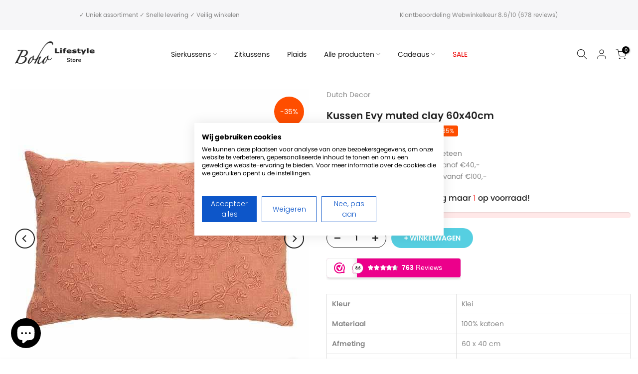

--- FILE ---
content_type: text/html; charset=utf-8
request_url: https://www.boholifestylestore.com/products/kussen-zuco-chive-60x40cm?view=a-configs
body_size: 7189
content:

<div id="theme-configs"><section id="shopify-section-template--23592923201873__main-qv" class="shopify-section t4s-section t4s-section-main t4s-section-main-product t4s_tp_flickity t4s-section-admn-fixed"><link href="//www.boholifestylestore.com/cdn/shop/t/5/assets/pre_flickityt4s.min.css?v=80452565481494416591728489334" rel="stylesheet" type="text/css" media="all" />
  <link href="//www.boholifestylestore.com/cdn/shop/t/5/assets/slider-settings.css?v=46721434436777892401728489335" rel="stylesheet" type="text/css" media="all" />
  <link href="//www.boholifestylestore.com/cdn/shop/t/5/assets/main-product.css?v=134637357451055475961728489334" rel="stylesheet" type="text/css" media="all" />
  <link href="//www.boholifestylestore.com/cdn/shop/t/5/assets/qv-product.css?v=61730956059818974521728489334" rel="stylesheet" type="text/css" media="all" />
  <style>.t4s-drawer[aria-hidden=false] { z-index: 2000; }</style>
  
  <div class="t4s-container- t4s-product-quick-view t4s-product-media__without_thumbnails t4s-product-thumb-size__">
    <div data-product-featured='{"id":"10528666878289", "disableSwatch":true, "media": true,"enableHistoryState": false, "formID": "#product-form-10528666878289template--23592923201873__main-qv", "removeSoldout":true, "changeVariantByImg":true, "isNoPick":false,"hasSoldoutUnavailable":false,"enable_zoom_click_mb":null,"main_click":"null","canMediaGroup":false,"isGrouped":false,"available":true, "customBadge":null, "customBadgeHandle":null,"dateStart":1765533093, "compare_at_price":2950,"price":1950, "isPreoder":false, "showFirstMedia":false }' class="t4s-row t4s-row__product is-zoom-type__" data-t4s-zoom-main>
      <div class="t4s-col-md-6 t4s-col-12 t4s-col-item t4s-product__media-wrapper"><link href="//www.boholifestylestore.com/cdn/shop/t/5/assets/slider-settings.css?v=46721434436777892401728489335" rel="stylesheet" type="text/css" media="all" />
            <div class="t4s-row t4s-g-0 t4s-gx-10 t4s-gx-lg-20">
              <div data-product-single-media-group class="t4s-col-12 t4s-col-item">
                <div data-t4s-gallery- data-main-media data-t4s-thumb-true class="t4s-row t4s-g-0 t4s-slide-eff-fade flickityt4s t4s_ratioadapt t4s_position_8 t4s_cover t4s-flicky-slider  t4s-slider-btn-true t4s-slider-btn-style-outline t4s-slider-btn-round t4s-slider-btn-small t4s-slider-btn-cl-dark t4s-slider-btn-vi-always t4s-slider-btn-hidden-mobile-false" data-flickityt4s-js='{"t4sid": "template--23592923201873__main-qv", "status": true, "checkVisibility": false, "cellSelector": "[data-main-slide]:not(.is--media-hide)","isFilter":false,"imagesLoaded": 0,"adaptiveHeight": 1, "contain": 1, "groupCells": "100%", "dragThreshold" : 6, "cellAlign": "left","wrapAround": true,"prevNextButtons": true,"percentPosition": 1,"pageDots": false, "autoPlay" : 0, "pauseAutoPlayOnHover" : true }'><div data-product-single-media-wrapper data-main-slide class="t4s-col-12 t4s-col-item t4s-product__media-item " data-media-id="66101638267217" data-nt-media-id="template--23592923201873__main-qv-66101638267217" data-media-type="image" data-grname="" data-grpvl="">
	<div data-t4s-gallery--open class="t4s_ratio t4s-product__media is-pswp-disable" style="--aspect-ratioapt:1.0;--mw-media:1800px">
		<noscript><img src="//www.boholifestylestore.com/cdn/shop/files/image_956322ee-2cb6-4cb5-9887-12429aef5519.jpg?v=1765628897&amp;width=720" alt="" srcset="//www.boholifestylestore.com/cdn/shop/files/image_956322ee-2cb6-4cb5-9887-12429aef5519.jpg?v=1765628897&amp;width=288 288w, //www.boholifestylestore.com/cdn/shop/files/image_956322ee-2cb6-4cb5-9887-12429aef5519.jpg?v=1765628897&amp;width=576 576w" width="720" height="720" loading="lazy" class="t4s-img-noscript" sizes="(min-width: 1500px) 1500px, (min-width: 750px) calc((100vw - 11.5rem) / 2), calc(100vw - 4rem)"></noscript>
	   <img data-master="//www.boholifestylestore.com/cdn/shop/files/image_956322ee-2cb6-4cb5-9887-12429aef5519.jpg?v=1765628897" class="lazyloadt4s t4s-lz--fadeIn" data-src="//www.boholifestylestore.com/cdn/shop/files/image_956322ee-2cb6-4cb5-9887-12429aef5519.jpg?v=1765628897&width=1" data-widths="[100,200,400,600,700,800,900,1000,1200,1400,1600]" data-optimumx="2" data-sizes="auto" src="data:image/svg+xml,%3Csvg%20viewBox%3D%220%200%201800%201800%22%20xmlns%3D%22http%3A%2F%2Fwww.w3.org%2F2000%2Fsvg%22%3E%3C%2Fsvg%3E" width="1800" height="1800" alt="">
	   <span class="lazyloadt4s-loader"></span>
	</div>
</div><div data-product-single-media-wrapper data-main-slide class="t4s-col-12 t4s-col-item t4s-product__media-item " data-media-id="66101641118033" data-nt-media-id="template--23592923201873__main-qv-66101641118033" data-media-type="image" data-grname="" data-grpvl="">
	<div data-t4s-gallery--open class="t4s_ratio t4s-product__media is-pswp-disable" style="--aspect-ratioapt:1.0;--mw-media:400px">
		<noscript><img src="//www.boholifestylestore.com/cdn/shop/files/image_420947a3-e00e-4899-b059-969522768f44.jpg?v=1765628900&amp;width=720" alt="" srcset="//www.boholifestylestore.com/cdn/shop/files/image_420947a3-e00e-4899-b059-969522768f44.jpg?v=1765628900&amp;width=288 288w, //www.boholifestylestore.com/cdn/shop/files/image_420947a3-e00e-4899-b059-969522768f44.jpg?v=1765628900&amp;width=576 576w" width="720" height="720" loading="lazy" class="t4s-img-noscript" sizes="(min-width: 1500px) 1500px, (min-width: 750px) calc((100vw - 11.5rem) / 2), calc(100vw - 4rem)"></noscript>
	   <img data-master="//www.boholifestylestore.com/cdn/shop/files/image_420947a3-e00e-4899-b059-969522768f44.jpg?v=1765628900" class="lazyloadt4s t4s-lz--fadeIn" data-src="//www.boholifestylestore.com/cdn/shop/files/image_420947a3-e00e-4899-b059-969522768f44.jpg?v=1765628900&width=1" data-widths="[100,200,400,600,700,800,900,1000,1200,1400,1600]" data-optimumx="2" data-sizes="auto" src="data:image/svg+xml,%3Csvg%20viewBox%3D%220%200%20400%20400%22%20xmlns%3D%22http%3A%2F%2Fwww.w3.org%2F2000%2Fsvg%22%3E%3C%2Fsvg%3E" width="400" height="400" alt="">
	   <span class="lazyloadt4s-loader"></span>
	</div>
</div><div data-product-single-media-wrapper data-main-slide class="t4s-col-12 t4s-col-item t4s-product__media-item " data-media-id="66101642232145" data-nt-media-id="template--23592923201873__main-qv-66101642232145" data-media-type="image" data-grname="" data-grpvl="">
	<div data-t4s-gallery--open class="t4s_ratio t4s-product__media is-pswp-disable" style="--aspect-ratioapt:1.0;--mw-media:400px">
		<noscript><img src="//www.boholifestylestore.com/cdn/shop/files/image_110b0ae3-eec6-45cf-9e97-febff6a3ea6c.jpg?v=1765628902&amp;width=720" alt="" srcset="//www.boholifestylestore.com/cdn/shop/files/image_110b0ae3-eec6-45cf-9e97-febff6a3ea6c.jpg?v=1765628902&amp;width=288 288w, //www.boholifestylestore.com/cdn/shop/files/image_110b0ae3-eec6-45cf-9e97-febff6a3ea6c.jpg?v=1765628902&amp;width=576 576w" width="720" height="720" loading="lazy" class="t4s-img-noscript" sizes="(min-width: 1500px) 1500px, (min-width: 750px) calc((100vw - 11.5rem) / 2), calc(100vw - 4rem)"></noscript>
	   <img data-master="//www.boholifestylestore.com/cdn/shop/files/image_110b0ae3-eec6-45cf-9e97-febff6a3ea6c.jpg?v=1765628902" class="lazyloadt4s t4s-lz--fadeIn" data-src="//www.boholifestylestore.com/cdn/shop/files/image_110b0ae3-eec6-45cf-9e97-febff6a3ea6c.jpg?v=1765628902&width=1" data-widths="[100,200,400,600,700,800,900,1000,1200,1400,1600]" data-optimumx="2" data-sizes="auto" src="data:image/svg+xml,%3Csvg%20viewBox%3D%220%200%20400%20400%22%20xmlns%3D%22http%3A%2F%2Fwww.w3.org%2F2000%2Fsvg%22%3E%3C%2Fsvg%3E" width="400" height="400" alt="">
	   <span class="lazyloadt4s-loader"></span>
	</div>
</div><div data-product-single-media-wrapper data-main-slide class="t4s-col-12 t4s-col-item t4s-product__media-item " data-media-id="66101643182417" data-nt-media-id="template--23592923201873__main-qv-66101643182417" data-media-type="image" data-grname="" data-grpvl="">
	<div data-t4s-gallery--open class="t4s_ratio t4s-product__media is-pswp-disable" style="--aspect-ratioapt:1.0126582278481013;--mw-media:400px">
		<noscript><img src="//www.boholifestylestore.com/cdn/shop/files/image_9d03e8cb-4f5c-47f9-b834-def029723e8b.jpg?v=1765628905&amp;width=720" alt="" srcset="//www.boholifestylestore.com/cdn/shop/files/image_9d03e8cb-4f5c-47f9-b834-def029723e8b.jpg?v=1765628905&amp;width=288 288w, //www.boholifestylestore.com/cdn/shop/files/image_9d03e8cb-4f5c-47f9-b834-def029723e8b.jpg?v=1765628905&amp;width=576 576w" width="720" height="711" loading="lazy" class="t4s-img-noscript" sizes="(min-width: 1500px) 1500px, (min-width: 750px) calc((100vw - 11.5rem) / 2), calc(100vw - 4rem)"></noscript>
	   <img data-master="//www.boholifestylestore.com/cdn/shop/files/image_9d03e8cb-4f5c-47f9-b834-def029723e8b.jpg?v=1765628905" class="lazyloadt4s t4s-lz--fadeIn" data-src="//www.boholifestylestore.com/cdn/shop/files/image_9d03e8cb-4f5c-47f9-b834-def029723e8b.jpg?v=1765628905&width=1" data-widths="[100,200,400,600,700,800,900,1000,1200,1400,1600]" data-optimumx="2" data-sizes="auto" src="data:image/svg+xml,%3Csvg%20viewBox%3D%220%200%20400%20395%22%20xmlns%3D%22http%3A%2F%2Fwww.w3.org%2F2000%2Fsvg%22%3E%3C%2Fsvg%3E" width="400" height="395" alt="">
	   <span class="lazyloadt4s-loader"></span>
	</div>
</div></div>
                <div data-product-single-badge data-sort="sale,new,soldout,preOrder,custom" class="t4s-single-product-badge lazyloadt4s t4s-pa t4s-pe-none t4s-op-0" data-rendert4s="css://www.boholifestylestore.com/cdn/shop/t/5/assets/single-pr-badge.css?v=8070179643820959801728489335"></div>
              </div></div></div>
      <div data-t4s-zoom-info class="t4s-col-md-6 t4s-col-12 t4s-col-item t4s-product__info-wrapper t4s-pr">
        <div id="product-zoom-template--23592923201873__main-qv" class="t4s-product__zoom-wrapper"></div>
        <div id="ProductInfo-template--template--23592923201873__main-qv__main" data-t4s-scroll-me class="t4s-product__info-container t4s-op-0 t4s-current-scrollbar"><h1 class="t4s-product__title" style="--title-family:var(--font-family-1);--title-style:none;--title-size:16px;--title-weight:600;--title-line-height:1;--title-spacing:0px;--title-color:#222222;--title-color-hover:#56cfe1;" ><a href="/products/kussen-zuco-chive-60x40cm">Kussen Zuco Chive 60x40cm</a></h1><div class="t4s-product__price-review" style="--price-size:22px;--price-weight:400;--price-color:#696969;--price-sale-color:#ec0101;">
<div class="t4s-product-price"data-pr-price data-product-price data-saletype="0" ><del>€29,50</del> <ins>€19,50</ins>
</div><a href="#t4s-tab-reviewtemplate--23592923201873__main-qv" class="t4s-product__review t4s-d-inline-block"><div class="review-widget"><ryviu-widget-total reviews_data="" product_id="10528666878289" handle="kussen-zuco-chive-60x40cm"></ryviu-widget-total></div></a></div><div class="t4s-product__policies t4s-rte" data-product-policies>Inclusief belasting.
<a href="/policies/shipping-policy">Verzending</a> berekend bij het afrekenen.
</div><style>
                  product-description .t4s-hidden{
                    display:none;
                  }
                  product-description .t4s-product__description{
                    transition: all .25s ease;
                  }
                  product-description.is--less .t4s-rl-text{
                    display: block;
                  }
                  product-description.is--less .t4s-rm-text{
                    display: none;
                  }
                  product-description.is--less .t4s-full-des{
                    display: block;
                  }
                  product-description.is--less .t4s-short-des{
                    display: none;
                  }
                </style><div class="t4s-product-info__item t4s-product__description">
                      <div class="t4s-rte">
                        <p>Go kalles this summer with this vintage navy and white striped v-neck t-shirt from the Nike. Perfect for pairing with denim and white kicks for a stylish kalles vibe.</p>
                      </div>
                    </div><script type="text/javascript">
                  // product description - readmore
                  class ProductDescription extends HTMLElement{
                    constructor(){
                      super();
                      this.lm_btn = this.querySelector('.t4s-pr-des-rm');
                      if(!this.lm_btn) return;
                      
                      this.lm_btn.addEventListener('click',()=>{
                        this.classList.toggle('is--less');
                      })
                    }
                  }
                  customElements.define('product-description',ProductDescription);
                </script><div class="t4s-product-form__variants is-no-pick__false is-payment-btn-true t4s-payment-button t4s-btn-color-dark  is-remove-soldout-true is-btn-full-width__false is-btn-atc-txt-3 is-btn-ck-txt-3 is--fist-ratio-false" style=" --wishlist-color: #222222;--wishlist-hover-color: #56cfe1;--wishlist-active-color: #e81e1e;--compare-color: #222222;--compare-hover-color: #56cfe1;--compare-active-color: #222222;" >
  <div data-callBackVariant id="t4s-callBackVariantproduct-form-10528666878289template--23592923201873__main-qv"><form method="post" action="/cart/add" id="product-form-10528666878289template--23592923201873__main-qv" accept-charset="UTF-8" class="t4s-form__product is--main-sticky" enctype="multipart/form-data" data-productid="10528666878289" novalidate="novalidate" data-type="add-to-cart-form" data-disable-swatch="true"><input type="hidden" name="form_type" value="product" /><input type="hidden" name="utf8" value="✓" /><input name="id" value="52589934543185" type="hidden"><link href="//www.boholifestylestore.com/cdn/shop/t/5/assets/button-style.css?v=14170491694111950561728489333" rel="stylesheet" type="text/css" media="all" />
      <link href="//www.boholifestylestore.com/cdn/shop/t/5/assets/custom-effect.css?v=95852894293946033061728489333" rel="stylesheet" media="print" onload="this.media='all'"><div class="t4s-product-form__buttons" style="--pr-btn-round:40px;">
        <div class="t4s-d-flex t4s-flex-wrap"><div data-quantity-wrapper class="t4s-quantity-wrapper t4s-product-form__qty">
                <button data-quantity-selector data-decrease-qty type="button" class="t4s-quantity-selector is--minus"><svg focusable="false" class="icon icon--minus" viewBox="0 0 10 2" role="presentation"><path d="M10 0v2H0V0z" fill="currentColor"></path></svg></button>
                <input data-quantity-value type="number" class="t4s-quantity-input" step="1" min="1" max="2" name="quantity" value="1" size="4" pattern="[0-9]*" inputmode="numeric">
                <button data-quantity-selector data-increase-qty type="button" class="t4s-quantity-selector is--plus"><svg focusable="false" class="icon icon--plus" viewBox="0 0 10 10" role="presentation"><path d="M6 4h4v2H6v4H4V6H0V4h4V0h2v4z" fill="currentColor" fill-rule="evenodd"></path></svg></button>
              </div><!-- render t4s_wis_cp.liquid --><button data-animation-atc='{ "ani":"t4s-ani-tada","time":6000 }' type="submit" name="add" data-atc-form class="t4s-product-form__submit t4s-btn t4s-btn-base t4s-btn-style-default t4s-btn-color-primary t4s-w-100 t4s-justify-content-center  t4s-btn-effect-sweep-to-bottom t4s-btn-loading__svg"><span class="t4s-btn-atc_text">+ winkelwagen</span>
              <span class="t4s-loading__spinner" hidden>
                <svg width="16" height="16" hidden class="t4s-svg-spinner" focusable="false" role="presentation" viewBox="0 0 66 66" xmlns="http://www.w3.org/2000/svg"><circle class="t4s-path" fill="none" stroke-width="6" cx="33" cy="33" r="30"></circle></svg>
              </span>
            </button></div><div data-shopify="payment-button" class="shopify-payment-button"> <shopify-accelerated-checkout recommended="{&quot;supports_subs&quot;:true,&quot;supports_def_opts&quot;:false,&quot;name&quot;:&quot;shop_pay&quot;,&quot;wallet_params&quot;:{&quot;shopId&quot;:56105926715,&quot;merchantName&quot;:&quot;boholifestylestore&quot;,&quot;personalized&quot;:true}}" fallback="{&quot;supports_subs&quot;:true,&quot;supports_def_opts&quot;:true,&quot;name&quot;:&quot;buy_it_now&quot;,&quot;wallet_params&quot;:{}}" access-token="618d0083c43633c715548fe88541ffc0" buyer-country="NL" buyer-locale="nl" buyer-currency="EUR" variant-params="[{&quot;id&quot;:52589934543185,&quot;requiresShipping&quot;:true}]" shop-id="56105926715" enabled-flags="[&quot;ae0f5bf6&quot;]" > <div class="shopify-payment-button__button" role="button" disabled aria-hidden="true" style="background-color: transparent; border: none"> <div class="shopify-payment-button__skeleton">&nbsp;</div> </div> <div class="shopify-payment-button__more-options shopify-payment-button__skeleton" role="button" disabled aria-hidden="true">&nbsp;</div> </shopify-accelerated-checkout> <small id="shopify-buyer-consent" class="hidden" aria-hidden="true" data-consent-type="subscription"> Dit artikel is een terugkerende of uitgestelde aankoop. Als ik doorga, ga ik akkoord met het <span id="shopify-subscription-policy-button">opzeggingsbeleid</span> en geef ik je ook toestemming de vermelde prijzen af te schrijven van mijn betaalmethode, op de vermelde frequentie en datums, totdat mijn bestelling is afgehandeld of totdat ik, indien toegestaan, opzeg. </small> </div><button data-class="t4s-mfp-btn-close-inline" data-id="t4s-pr-popup__notify-stock" data-storageid="notify-stock52589934543185" data-mfp-src data-open-mfp-ajax class="t4s-pr__notify-stock" type="button" data-notify-stock-btn data-variant-id="52589934543185" data-root-url="/" style="display: none">Meld mij wanneer beschikbaar</button></div><input type="hidden" name="product-id" value="10528666878289" /><input type="hidden" name="section-id" value="template--23592923201873__main-qv" /></form><link href="//www.boholifestylestore.com/cdn/shop/t/5/assets/ani-atc.min.css?v=133055140748028101731728489333" rel="stylesheet" media="print" onload="this.media='all'"></div>
</div><div class="t4s-extra-link" ><a class="t4s-ch" data-no-instant rel="nofollow" href="/products/kussen-zuco-chive-60x40cm" data-class="t4s-mfp-btn-close-inline" data-id="t4s-pr-popup__contact" data-storageid="contact_product10528666878289" data-open-mfp-ajax data-style="max-width:570px" data-mfp-src="/products/kussen-zuco-chive-60x40cm/?section_id=ajax_popup" data-phone='true'>Stel een vraag</a></div><div class="t4s-product_meta" ><div class="t4s-sku-wrapper" data-product-sku>SKU: <span class="t4s-productMeta__value t4s-sku-value t4s-csecondary" data-product__sku-number>DDL0221101504</span></div><div data-product-available class="t4s-available-wrapper">Beschikbaarheid: <span class="t4s-productMeta__value t4s-available-value">
                    <span data-available-status class="t4s-available-status t4s-csecondary t4s-dib ">
                      <span data-instock-status class="">Op voorraad</span>
                      <span data-preorder-status class="t4s-dn">Pre-order</span>
                    </span>
                    <span data-soldout-status class="t4s-soldout-status t4s-csecondary t4s-dib t4s-dn">Uitverkocht</span>
                    </span></div><div class="t4s-collections-wrapper">Categorieën:
                    <a class="t4s-dib" href="/collections/all">All</a> <a class="t4s-dib" href="/collections/dutch-decor">Dutch Decor</a> <a class="t4s-dib" href="/collections/dutch-decor-kussens">Dutch Decor Kussens</a> <a class="t4s-dib" href="/collections/goedkope-kussens">Goedkope Kussens</a> <a class="t4s-dib" href="/collections/groene-kussens">Groene Kussens</a> <a class="t4s-dib" href="/collections/katoenen-kussens">Katoenen Kussens</a> <a class="t4s-dib" href="/collections/kussens">Kussens</a> <a class="t4s-dib" href="/collections/kussens-van-60x40cm">Kussens van 60x40cm</a> <a class="t4s-dib" href="/collections/nieuwste-producten">Nieuwste producten</a> <a class="t4s-dib" href="/collections/nieuwste-producten-op-voorraad">Nieuwste producten op voorraad</a> <a class="t4s-dib" href="/collections/sale">Sale</a> <a class="t4s-dib" href="/collections/sierkussens">Sierkussens</a> <a class="t4s-dib" href="/collections/sierkussens-rechthoek">Sierkussens (rechthoek)</a> <a class="t4s-dib" href="/collections/sierkussens-op-voorraad">Sierkussens op voorraad</a> <a class="t4s-dib" href="/collections/textiel">Textiel</a> </div><div class="t4s-tags-wrapper">Tags:
                        <a class="t4s-dib" href="/collections/all/color">COLOR?</a> <a class="t4s-dib" href="/collections/all/in-stock">in stock</a> <a class="t4s-dib" href="/collections/all/main">MAIN?</a> <a class="t4s-dib" href="/collections/all/meta">META?</a> <a class="t4s-dib" href="/collections/all/sale">sale</a> </div></div><div class="t4s-product_social-share t4s-text-start" ><link href="//www.boholifestylestore.com/cdn/shop/t/5/assets/icon-social.css?v=76950054417889237641728489334" rel="stylesheet" type="text/css" media="all" />
                  <div class="t4s-product__social t4s-socials-block t4s-setts-color-true social-main-qv-6" style="--cl:#222222;--bg-cl:#56cfe1;--mgb: px;--mgb-mb: px; --bd-radius:0px;"><div class="t4s-socials t4s-socials-style-1 t4s-socials-size-extra_small t4s-setts-color-true t4s-row t4s-gx-md-20 t4s-gy-md-5 t4s-gx-6 t4s-gy-2"><div class="t4s-col-item t4s-col-auto">
     <a title='Delen op Facebook' data-no-instant rel="noopener noreferrer nofollow" href="https://www.facebook.com/sharer/sharer.php?u=https://www.boholifestylestore.com/products/kussen-zuco-chive-60x40cm" target="_blank" class="facebook" data-tooltip="top"><svg class=" t4s-icon-facebook" role="presentation" viewBox="0 0 320 512"><path d="M279.14 288l14.22-92.66h-88.91v-60.13c0-25.35 12.42-50.06 52.24-50.06h40.42V6.26S260.43 0 225.36 0c-73.22 0-121.08 44.38-121.08 124.72v70.62H22.89V288h81.39v224h100.17V288z"/></svg></a>
    </div><div class="t4s-col-item t4s-col-auto">
        <a title='Delen op Twitter' data-no-instant rel="noopener noreferrer nofollow" href="http://twitter.com/share?text=Kussen%20Zuco%20Chive%2060x40cm&amp;url=https://www.boholifestylestore.com/products/kussen-zuco-chive-60x40cm" target="_blank" class="twitter" data-tooltip="top"><svg class=" t4s-icon-twitter" role="presentation" viewBox="0 0 512 512"><path d="M389.2 48h70.6L305.6 224.2 487 464H345L233.7 318.6 106.5 464H35.8L200.7 275.5 26.8 48H172.4L272.9 180.9 389.2 48zM364.4 421.8h39.1L151.1 88h-42L364.4 421.8z"/></svg></a>
      </div><div class="t4s-col-item t4s-col-auto">
          <a title='Delen op Pinterest' data-no-instant rel="noopener noreferrer nofollow" href="http://pinterest.com/pin/create/button/?url=https://www.boholifestylestore.com/products/kussen-zuco-chive-60x40cm&amp;media=http://www.boholifestylestore.com/cdn/shop/files/image_956322ee-2cb6-4cb5-9887-12429aef5519.jpg?crop=center&height=1024&v=1765628897&width=1024&amp;description=Kussen%20Zuco%20Chive%2060x40cm" target="_blank" class="pinterest" data-tooltip="top"><svg class=" t4s-icon-pinterest" role="presentation" viewBox="0 0 384 512"><path d="M204 6.5C101.4 6.5 0 74.9 0 185.6 0 256 39.6 296 63.6 296c9.9 0 15.6-27.6 15.6-35.4 0-9.3-23.7-29.1-23.7-67.8 0-80.4 61.2-137.4 140.4-137.4 68.1 0 118.5 38.7 118.5 109.8 0 53.1-21.3 152.7-90.3 152.7-24.9 0-46.2-18-46.2-43.8 0-37.8 26.4-74.4 26.4-113.4 0-66.2-93.9-54.2-93.9 25.8 0 16.8 2.1 35.4 9.6 50.7-13.8 59.4-42 147.9-42 209.1 0 18.9 2.7 37.5 4.5 56.4 3.4 3.8 1.7 3.4 6.9 1.5 50.4-69 48.6-82.5 71.4-172.8 12.3 23.4 44.1 36 69.3 36 106.2 0 153.9-103.5 153.9-196.8C384 71.3 298.2 6.5 204 6.5z"/></svg></a>
        </div><div class="t4s-col-item t4s-col-auto">
          <a title='Delen op Tumblr' data-no-instant rel="noopener noreferrer nofollow" data-content="http://www.boholifestylestore.com/cdn/shop/files/image_956322ee-2cb6-4cb5-9887-12429aef5519.jpg?crop=center&height=1024&v=1765628897&width=1024" href="//tumblr.com/widgets/share/tool?canonicalUrl=https://www.boholifestylestore.com/products/kussen-zuco-chive-60x40cm" target="_blank" class="tumblr" data-tooltip="top"><svg class=" t4s-icon-tumblr" role="presentation" viewBox="0 0 32 32"><path d="M6.593 13.105h3.323v11.256q0 2.037.456 3.35.509 1.206 1.581 2.144 1.045.965 2.76 1.581 1.635.563 3.725.563 1.822 0 3.404-.402 1.367-.268 3.564-1.313v-5.038q-2.224 1.528-4.61 1.528-1.179 0-2.358-.616-.697-.456-1.045-1.26-.268-.884-.268-3.564v-8.228h7.236V8.068h-7.236V.001h-4.342q-.214 2.278-1.045 4.047-.831 1.715-2.09 2.734-1.313 1.233-3.055 1.769v4.556z"></path></svg></a>
        </div><div class="t4s-col-item t4s-col-auto">
          <a title='Delen op Telegram' data-no-instant rel="nofollow" target="_blank" class="telegram" href="https://telegram.me/share/url?url=https://www.boholifestylestore.com/products/kussen-zuco-chive-60x40cm" data-tooltip="top"><svg class=" t4s-icon-telegram" role="presentation" viewBox="0 0 496 512"><path d="M248,8C111.033,8,0,119.033,0,256S111.033,504,248,504,496,392.967,496,256,384.967,8,248,8ZM362.952,176.66c-3.732,39.215-19.881,134.378-28.1,178.3-3.476,18.584-10.322,24.816-16.948,25.425-14.4,1.326-25.338-9.517-39.287-18.661-21.827-14.308-34.158-23.215-55.346-37.177-24.485-16.135-8.612-25,5.342-39.5,3.652-3.793,67.107-61.51,68.335-66.746.153-.655.3-3.1-1.154-4.384s-3.59-.849-5.135-.5q-3.283.746-104.608,69.142-14.845,10.194-26.894,9.934c-8.855-.191-25.888-5.006-38.551-9.123-15.531-5.048-27.875-7.717-26.8-16.291q.84-6.7,18.45-13.7,108.446-47.248,144.628-62.3c68.872-28.647,83.183-33.623,92.511-33.789,2.052-.034,6.639.474,9.61,2.885a10.452,10.452,0,0,1,3.53,6.716A43.765,43.765,0,0,1,362.952,176.66Z"/></svg></a>
        </div><div class="t4s-col-item t4s-col-auto">
          <a title='Delen via e-mail' data-no-instant rel="noopener noreferrer nofollow" href="mailto:?subject=Kussen%20Zuco%20Chive%2060x40cm&amp;body=https://www.boholifestylestore.com/products/kussen-zuco-chive-60x40cm" target="_blank" class="email" data-tooltip="top"><svg class=" t4s-icon-mail" role="presentation" viewBox="0 0 512 512"><path d="M464 64C490.5 64 512 85.49 512 112C512 127.1 504.9 141.3 492.8 150.4L275.2 313.6C263.8 322.1 248.2 322.1 236.8 313.6L19.2 150.4C7.113 141.3 0 127.1 0 112C0 85.49 21.49 64 48 64H464zM217.6 339.2C240.4 356.3 271.6 356.3 294.4 339.2L512 176V384C512 419.3 483.3 448 448 448H64C28.65 448 0 419.3 0 384V176L217.6 339.2z"/></svg></a>
        </div><div class="t4s-col-item t4s-col-auto">
          <a title='Delen via WhatsApp' data-no-instant rel="nofollow" target="_blank" class="whatsapp" href="https://wa.me/?text=Kussen%20Zuco%20Chive%2060x40cm&#x20;https://www.boholifestylestore.com/products/kussen-zuco-chive-60x40cm" data-tooltip="top"><svg class=" t4s-icon-whatsapp" role="presentation" viewBox="0 0 448 512"><path d="M380.9 97.1C339 55.1 283.2 32 223.9 32c-122.4 0-222 99.6-222 222 0 39.1 10.2 77.3 29.6 111L0 480l117.7-30.9c32.4 17.7 68.9 27 106.1 27h.1c122.3 0 224.1-99.6 224.1-222 0-59.3-25.2-115-67.1-157zm-157 341.6c-33.2 0-65.7-8.9-94-25.7l-6.7-4-69.8 18.3L72 359.2l-4.4-7c-18.5-29.4-28.2-63.3-28.2-98.2 0-101.7 82.8-184.5 184.6-184.5 49.3 0 95.6 19.2 130.4 54.1 34.8 34.9 56.2 81.2 56.1 130.5 0 101.8-84.9 184.6-186.6 184.6zm101.2-138.2c-5.5-2.8-32.8-16.2-37.9-18-5.1-1.9-8.8-2.8-12.5 2.8-3.7 5.6-14.3 18-17.6 21.8-3.2 3.7-6.5 4.2-12 1.4-32.6-16.3-54-29.1-75.5-66-5.7-9.8 5.7-9.1 16.3-30.3 1.8-3.7.9-6.9-.5-9.7-1.4-2.8-12.5-30.1-17.1-41.2-4.5-10.8-9.1-9.3-12.5-9.5-3.2-.2-6.9-.2-10.6-.2-3.7 0-9.7 1.4-14.8 6.9-5.1 5.6-19.4 19-19.4 46.3 0 27.3 19.9 53.7 22.6 57.4 2.8 3.7 39.1 59.7 94.8 83.8 35.2 15.2 49 16.5 66.6 13.9 10.7-1.6 32.8-13.4 37.4-26.4 4.6-13 4.6-24.1 3.2-26.4-1.3-2.5-5-3.9-10.5-6.6z"/></svg></a>
        </div></div>

</div></div></div>
      </div>
    </div> 
  </div></section><section id="shopify-section-template--23592923201873__main-qs" class="shopify-section t4s-section t4s-section-main t4s-section-main-product t4s-section-admn-fixed"><link href="//www.boholifestylestore.com/cdn/shop/t/5/assets/qs-product.css?v=28443009901869432391728489334" rel="stylesheet" type="text/css" media="all" />

<div class="t4s-product-quick-shop" data-product-featured='{"id":"10528666878289", "isQuickShopForm": true, "disableSwatch":true, "media": true,"enableHistoryState": false, "formID": "#product-form-10528666878289template--23592923201873__main-qs", "removeSoldout":true, "changeVariantByImg":true, "isNoPick":false,"hasSoldoutUnavailable":false,"enable_zoom_click_mb":false,"main_click":"none","canMediaGroup":false,"isGrouped":false,"hasIsotope":false,"available":true, "customBadge":null, "customBadgeHandle":null,"dateStart":1765533093, "compare_at_price":2950,"price":1950, "isPreoder":false }'>
    <div class="t4s-product-qs-inner"><h1 class="t4s-product-qs__title" style="--title-family:var(--font-family-1);--title-style:none;--title-size:16px;--title-weight:600;--title-line-height:1;--title-spacing:0px;--title-color:#222222;--title-color-hover:#56cfe1;" ><a href="/products/kussen-zuco-chive-60x40cm">Kussen Zuco Chive 60x40cm</a></h1><div class="t4s-product-qs__price" style="--price-size:22px;--price-weight:400;--price-color:#696969;--price-sale-color:#ec0101;">
<div class="t4s-product-price"data-pr-price data-product-price data-saletype="2" ><del>€29,50</del> <ins>€19,50</ins>
 <span class="t4s-badge-price">BESPAAR €10,00</span>
</div></div><div class="t4s-product-form__variants is-no-pick__false is-payment-btn-true t4s-payment-button t4s-btn-color-dark  is-remove-soldout-true is-btn-full-width__ is-btn-atc-txt-3 is-btn-ck-txt-3 is--fist-ratio-false" style=" --wishlist-color: #222222;--wishlist-hover-color: #56cfe1;--wishlist-active-color: #e81e1e;--compare-color: #222222;--compare-hover-color: #56cfe1;--compare-active-color: #222222;" >
  <div data-callBackVariant id="t4s-callBackVariantproduct-form-10528666878289template--23592923201873__main-qs"><form method="post" action="/cart/add" id="product-form-10528666878289template--23592923201873__main-qs" accept-charset="UTF-8" class="t4s-form__product is--main-sticky" enctype="multipart/form-data" data-productid="10528666878289" novalidate="novalidate" data-type="add-to-cart-form" data-disable-swatch="true"><input type="hidden" name="form_type" value="product" /><input type="hidden" name="utf8" value="✓" /><input name="id" value="52589934543185" type="hidden"><link href="//www.boholifestylestore.com/cdn/shop/t/5/assets/button-style.css?v=14170491694111950561728489333" rel="stylesheet" type="text/css" media="all" />
      <link href="//www.boholifestylestore.com/cdn/shop/t/5/assets/custom-effect.css?v=95852894293946033061728489333" rel="stylesheet" media="print" onload="this.media='all'"><div class="t4s-product-form__buttons" style="--pr-btn-round:40px;">
        <div class="t4s-d-flex t4s-flex-wrap"><div data-quantity-wrapper class="t4s-quantity-wrapper t4s-product-form__qty">
                <button data-quantity-selector data-decrease-qty type="button" class="t4s-quantity-selector is--minus"><svg focusable="false" class="icon icon--minus" viewBox="0 0 10 2" role="presentation"><path d="M10 0v2H0V0z" fill="currentColor"></path></svg></button>
                <input data-quantity-value type="number" class="t4s-quantity-input" step="1" min="1" max="2" name="quantity" value="1" size="4" pattern="[0-9]*" inputmode="numeric">
                <button data-quantity-selector data-increase-qty type="button" class="t4s-quantity-selector is--plus"><svg focusable="false" class="icon icon--plus" viewBox="0 0 10 10" role="presentation"><path d="M6 4h4v2H6v4H4V6H0V4h4V0h2v4z" fill="currentColor" fill-rule="evenodd"></path></svg></button>
              </div><!-- render t4s_wis_cp.liquid --><button data-animation-atc='{ "ani":"t4s-ani-shake","time":3000 }' type="submit" name="add" data-atc-form class="t4s-product-form__submit t4s-btn t4s-btn-base t4s-btn-style-default t4s-btn-color-primary t4s-w-100 t4s-justify-content-center  t4s-btn-effect-sweep-to-top t4s-btn-loading__svg"><span class="t4s-btn-atc_text">+ winkelwagen</span>
              <span class="t4s-loading__spinner" hidden>
                <svg width="16" height="16" hidden class="t4s-svg-spinner" focusable="false" role="presentation" viewBox="0 0 66 66" xmlns="http://www.w3.org/2000/svg"><circle class="t4s-path" fill="none" stroke-width="6" cx="33" cy="33" r="30"></circle></svg>
              </span>
            </button></div><div data-shopify="payment-button" class="shopify-payment-button"> <shopify-accelerated-checkout recommended="{&quot;supports_subs&quot;:true,&quot;supports_def_opts&quot;:false,&quot;name&quot;:&quot;shop_pay&quot;,&quot;wallet_params&quot;:{&quot;shopId&quot;:56105926715,&quot;merchantName&quot;:&quot;boholifestylestore&quot;,&quot;personalized&quot;:true}}" fallback="{&quot;supports_subs&quot;:true,&quot;supports_def_opts&quot;:true,&quot;name&quot;:&quot;buy_it_now&quot;,&quot;wallet_params&quot;:{}}" access-token="618d0083c43633c715548fe88541ffc0" buyer-country="NL" buyer-locale="nl" buyer-currency="EUR" variant-params="[{&quot;id&quot;:52589934543185,&quot;requiresShipping&quot;:true}]" shop-id="56105926715" enabled-flags="[&quot;ae0f5bf6&quot;]" > <div class="shopify-payment-button__button" role="button" disabled aria-hidden="true" style="background-color: transparent; border: none"> <div class="shopify-payment-button__skeleton">&nbsp;</div> </div> <div class="shopify-payment-button__more-options shopify-payment-button__skeleton" role="button" disabled aria-hidden="true">&nbsp;</div> </shopify-accelerated-checkout> <small id="shopify-buyer-consent" class="hidden" aria-hidden="true" data-consent-type="subscription"> Dit artikel is een terugkerende of uitgestelde aankoop. Als ik doorga, ga ik akkoord met het <span id="shopify-subscription-policy-button">opzeggingsbeleid</span> en geef ik je ook toestemming de vermelde prijzen af te schrijven van mijn betaalmethode, op de vermelde frequentie en datums, totdat mijn bestelling is afgehandeld of totdat ik, indien toegestaan, opzeg. </small> </div><button data-class="t4s-mfp-btn-close-inline" data-id="t4s-pr-popup__notify-stock" data-storageid="notify-stock52589934543185" data-mfp-src data-open-mfp-ajax class="t4s-pr__notify-stock" type="button" data-notify-stock-btn data-variant-id="52589934543185" data-root-url="/" style="display: none">Meld mij wanneer beschikbaar</button></div><input type="hidden" name="product-id" value="10528666878289" /><input type="hidden" name="section-id" value="template--23592923201873__main-qs" /></form><link href="//www.boholifestylestore.com/cdn/shop/t/5/assets/ani-atc.min.css?v=133055140748028101731728489333" rel="stylesheet" media="print" onload="this.media='all'"></div>
</div></div>
</div></section></div>


--- FILE ---
content_type: text/css
request_url: https://www.boholifestylestore.com/cdn/shop/t/5/assets/custom.css?v=135841662347290728521729090176
body_size: -729
content:
.rc-anchor-normal-footer{display:none!important}.grecaptcha-badge{visibility:hidden}.header-text{text-align:center}.product_extrainformation{display:none}.product_usp{margin-top:1.3em}
/*# sourceMappingURL=/cdn/shop/t/5/assets/custom.css.map?v=135841662347290728521729090176 */
